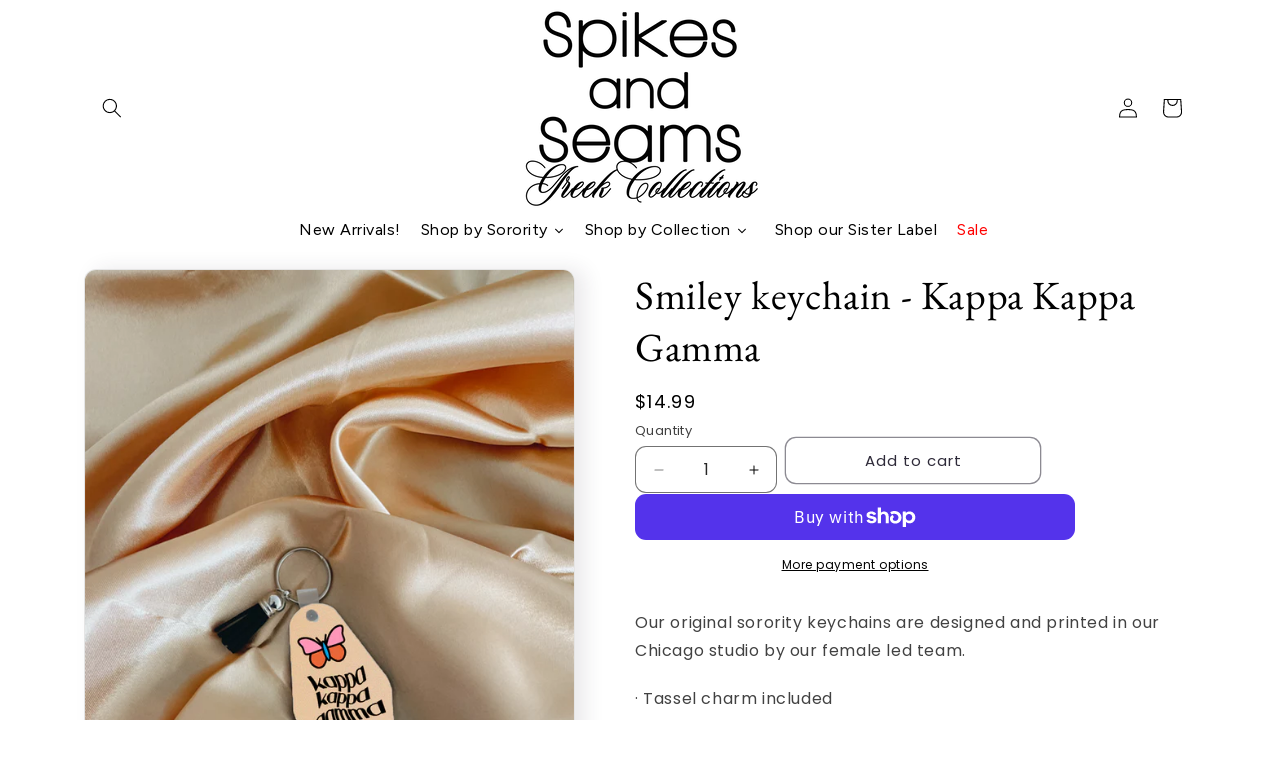

--- FILE ---
content_type: text/css
request_url: https://shopspikesandseamsgreek.com/cdn/shop/t/27/assets/smi-footer-1.min.css?v=148398569179035867961765952129
body_size: 2948
content:
.subcribe-container{position:relative}.subcribe-container .smi-button-wrapper{border-radius:var(--inputs-radius)}.subcribe-container .smi-inputs-wrapper:focus,.subcribe-container .smi-inputs-wrapper:focus-visible,.subcribe-container .smi-inputs-wrapper:hover,.subcribe-container .smi-inputs-wrapper:focus-within,.subcribe-container .smi-inputs-wrapper:active{outline:1px solid rgba(var(--color-foreground), 1);border:var(--border-width) solid rgba(var(--color-foreground), 1)}.email-container .smi-field-validate{display:flex;align-items:flex-start;font-size:calc(13px*var(--body-size))}.email-container .smi-field-validate span{line-height:calc((1 + .8/(var(--font-body-scale)*14/16))*var(--body-line-height-scale, 1))}.email-container .smi-field-validate svg{width:calc(var(--vertical-space-md, 16px)*var(--icon-scale, 1));height:calc(var(--vertical-space-md, 16px)*var(--icon-scale, 1));margin-right:5px}.email-container .button-sub{border:none}.email-container input:focus,.email-container input:active{border:none}.email-container .smi-email-signup-vertical-2{--border-radius: var(--inputs-radius);--border-width: var(--inputs-border-width);--border-opacity: var(--inputs-border-opacity);--shadow-horizontal-offset: var(--inputs-shadow-horizontal-offset);--shadow-vertical-offset: var(--inputs-shadow-vertical-offset);--shadow-blur-radius: var(--inputs-shadow-blur-radius);--shadow-opacity: var(--inputs-shadow-opacity)}.email-container .smi-email-signup-vertical-2 .button-sub{width:100%;border-radius:var(--border-radius);box-shadow:var(--shadow-horizontal-offset) var(--shadow-vertical-offset) var(--shadow-blur-radius) rgba(var(--color-shadow), var(--shadow-opacity))}.email-container .smi-email-signup-vertical-2 .button-sub::before,.email-container .smi-email-signup-vertical-2 .button-sub::after{display:none}.email-container .smi-text-detail-lg-item{margin-top:var(--vertical-space-lg, 24px);padding-bottom:var(--horizontal-space-xxl, 36px);line-height:var(--basico-item)}.email-container.style-1 .smi-group-input,.email-container.style-5 .smi-group-input,.email-container.style-6 .smi-group-input{min-width:100%}@media screen and (max-width: 767.98px){.email-container.style-1 .smi-button-wrapper,.email-container.style-5 .smi-button-wrapper,.email-container.style-6 .smi-button-wrapper{position:initial}}.email-container.style-1 .smi-button-wrapper.smi-button-email-signup-icon,.email-container.style-5 .smi-button-wrapper.smi-button-email-signup-icon,.email-container.style-6 .smi-button-wrapper.smi-button-email-signup-icon{padding:0px;background-color:rgba(0,0,0,0);border:none;right:calc(var(--spacing-elements)*12px);cursor:pointer}.email-container.style-1 .smi-button-wrapper.smi-button-email-signup-icon svg,.email-container.style-5 .smi-button-wrapper.smi-button-email-signup-icon svg,.email-container.style-6 .smi-button-wrapper.smi-button-email-signup-icon svg{width:calc(var(--vertical-space-md, 16px)*var(--icon-scale, 1));height:calc(var(--vertical-space-md, 16px)*var(--icon-scale, 1));stroke:rgba(var(--color-foreground))}.email-container.style-1 .smi-button-wrapper.smi-button-email-signup-icon svg path,.email-container.style-5 .smi-button-wrapper.smi-button-email-signup-icon svg path,.email-container.style-6 .smi-button-wrapper.smi-button-email-signup-icon svg path{fill:rgba(var(--color-foreground))}@media screen and (max-width: 767.98px){.email-container.style-1 .smi-button-wrapper.smi-button-email-signup-icon,.email-container.style-5 .smi-button-wrapper.smi-button-email-signup-icon,.email-container.style-6 .smi-button-wrapper.smi-button-email-signup-icon{position:absolute}}.email-container.style-1 .subcribe-container{margin-bottom:var(--inputs-shadow-horizontal-offset)}.email-container.style-1 .smi-inputs-wrapper{position:relative;padding:0px}.email-container.style-1 .smi-button-wrapper{margin-left:auto;cursor:pointer;z-index:2}.email-container.style-1 .button-sub{padding-left:30px;padding-right:30px;--border-radius: var(--inputs-radius);--border-width: var(--inputs-border-width);--border-opacity: var(--inputs-border-opacity);--shadow-horizontal-offset: var(--inputs-shadow-horizontal-offset);--shadow-vertical-offset: var(--inputs-shadow-vertical-offset);--shadow-blur-radius: var(--inputs-shadow-blur-radius);--shadow-opacity: var(--inputs-shadow-opacity);height:100%;box-shadow:none}@media screen and (min-width: 768px){.email-container.style-1 .smi-button.smi-hover-vertical-lift:hover{transform:translateY(0)}}.email-container.style-1 .smi-input-outline{position:relative;min-height:47px;width:calc(100% - 148px)}.email-container.style-1 .smi-input-outline input{height:100%;top:unset;left:unset}.email-container.style-1 .smi-input-outline input:focus-visible{outline:none;outline-offset:none;box-shadow:none}@media screen and (max-width: 767.98px){.email-container.style-1{width:100%;max-width:100%}.email-container.style-1 .smi-inputs-wrapper{border:none;border-radius:none;box-shadow:none;outline:none;flex-wrap:wrap;gap:16px}.email-container.style-1 .smi-inputs-wrapper .smi-input-outline{position:relative;min-height:47px;width:100%;border-radius:var(--border-radius);border:var(--border-width) solid rgba(var(--color-foreground), var(--border-opacity));box-shadow:var(--shadow-horizontal-offset) var(--shadow-vertical-offset) var(--shadow-blur-radius) rgba(var(--color-shadow), var(--shadow-opacity))}.email-container.style-1 .smi-inputs-wrapper .smi-input-outline:focus,.email-container.style-1 .smi-inputs-wrapper .smi-input-outline:focus-visible,.email-container.style-1 .smi-inputs-wrapper .smi-input-outline:hover,.email-container.style-1 .smi-inputs-wrapper .smi-input-outline:focus-within,.email-container.style-1 .smi-inputs-wrapper .smi-input-outline:active{outline:1px solid rgba(var(--color-foreground), 1);border:var(--border-width) solid rgba(var(--color-foreground), 1)}.email-container.style-1 .email-input{position:relative;top:unset;left:unset;text-align:center}.email-container.style-1 .smi-button-wrapper{width:100%}}.email-container.style-2 .subcribe-container{align-items:flex-start;align-self:stretch;width:100%}.email-container.style-2 .smi-button-wrapper{position:inherit;min-width:148px}@media screen and (max-width: 767.98px){.email-container.style-2 .smi-button-wrapper{width:100%;max-width:100%}}.email-container.style-2 .smi-group-input{max-width:calc(100% - var(--horizontal-space-md) - var(--horizontal-space-md)/2);position:relative;width:calc(100% - 148px)}.email-container.style-2 .smi-group-input .email-input{position:relative;top:unset;left:unset;outline:none}.email-container.style-2 .smi-p-relative{gap:16px;width:100%}.email-container.style-2 .button-sub{padding-left:30px;padding-right:30px}.email-container.style-2 .smi-block-type-text-gutter-item{padding-left:calc(var(--horizontal-space-xxl, 48px) + 17px + max(var(--container-gutter),50% - var(--container-max-width)/2));margin-top:var(--pods-item)}@media screen and (max-width: 1200px){.email-container.style-2 .subcribe-container{display:block !important}.email-container.style-2 .smi-group-input{width:100%;max-width:100%;min-width:100%}.email-container.style-2 .button-sub{margin-top:0px}.email-container.style-2 .smi-p-relative{flex-wrap:wrap}.email-container.style-2 .email-input{width:100% !important;max-width:100% !important;top:unset;left:unset}}.email-container.style-3 .subcribe-container{padding:var(--boder, 0px);flex-direction:column;align-items:center}.email-container.style-3 .email-input{text-align:var(--content-alignment)}.email-container.style-3 .subcribe-container{align-items:flex-start;align-self:stretch;width:100%}.email-container.style-3 .smi-button-wrapper button{min-height:47px;border:var(--border-width) solid rgb(var(--color-button));padding-top:0px;padding-bottom:0px}@media screen and (max-width: 767.98px){.email-container.style-3 .smi-button-wrapper{width:100%;max-width:100%}}.email-container.style-3 .smi-group-input{max-width:calc(100% - var(--horizontal-space-md) - var(--horizontal-space-md)/2);position:relative;margin-bottom:var(--horizontal-space-md);width:100%;max-width:100%}.email-container.style-3 .smi-group-input .email-input{position:relative;top:unset;left:unset;outline:none}.email-container.style-3 .smi-p-relative{width:100%;flex-wrap:wrap;justify-content:var(--content-alignment)}.email-container.style-4 .subcribe-container{padding:var(--boder, 0px);flex-direction:column;align-items:center}.email-container.style-4 .email-input{text-align:center}.email-container.style-4 .subcribe-container{align-items:flex-start;align-self:stretch;width:100%}.email-container.style-4 .smi-button-wrapper{width:100%}.email-container.style-4 .smi-button-wrapper button{min-height:47px;width:100%;max-width:100%;border:var(--border-width) solid rgb(var(--color-button));padding-top:0px;padding-bottom:0px}.email-container.style-4 .smi-group-input{max-width:calc(100% - var(--horizontal-space-md) - var(--horizontal-space-md)/2);position:relative;margin-bottom:var(--horizontal-space-md);width:100%;max-width:100%}.email-container.style-4 .smi-group-input .email-input{position:relative;top:unset;left:unset;outline:none}.email-container.style-4 .smi-p-relative{width:100%;flex-wrap:wrap;justify-content:center}.email-container.style-5 .subcribe-container{margin-bottom:var(--inputs-shadow-horizontal-offset)}.email-container.style-5 .smi-inputs-wrapper{position:relative;padding:0px;min-height:47px}.email-container.style-5 .email-input{min-height:47px;position:relative;top:unset;left:unset}.email-container.style-5 .email-input:focus-visible{outline:none;outline-offset:none;box-shadow:none}.email-container.style-5 .smi-button-wrapper{margin-left:auto;cursor:pointer;z-index:2;position:absolute}.email-container.style-5 .smi-button-wrapper{width:50px;min-height:47px;text-align:right}.email-container.style-6 .subcribe-container{margin-bottom:var(--inputs-shadow-horizontal-offset)}.email-container.style-6 .smi-inputs-wrapper{position:relative;padding:0px;min-height:47px}.email-container.style-6 input{min-height:unset}.email-container.style-6 .smi-button-wrapper{margin-left:auto;cursor:pointer;z-index:2;position:absolute}.email-container.style-6 input{border:none;outline:none;display:inline-block;width:calc(100% - var(--vertical-space-md, 16px));background-color:rgba(0,0,0,0);font-style:normal;font-weight:400;letter-spacing:var(--body-letter-spacing-scale, 0)}.email-container.style-6 .smi-button-wrapper{width:50px;min-height:47px;text-align:right}.email-container.style-6 .smi-email-input{display:flex;width:100%;align-items:center;padding-left:var(--vertical-space-md, 16px)}.email-container.style-6 .smi-email-input svg{width:calc(var(--vertical-space-md, 16px)*var(--icon-scale, 1));height:calc(var(--vertical-space-md, 16px)*var(--icon-scale, 1));stroke:rgba(var(--color-foreground))}.email-container.style-6 .smi-email-input svg path{fill:rgba(var(--color-foreground))}.email-container.style-6 .email-input{min-height:47px;top:unset;display:flex;align-items:center;left:unset;position:relative;padding-left:8px}.email-container.style-6 .email-input:focus-visible{outline-offset:0px;box-shadow:none}.email-container .email-input svg{width:calc(var(--vertical-space-md, 16px)*var(--icon-scale, 1));height:calc(var(--vertical-space-md, 16px)*var(--icon-scale, 1));stroke:rgba(var(--color-foreground))}.email-container .email-input svg path{fill:rgba(var(--color-foreground))}.email-container .smi-field-validate{text-align:var(--content-alignment);margin-bottom:0px;justify-content:var(--content-alignment);position:relative;display:flex}.email-container .smi-field-validate .smi-icon-sucess+span{text-align:left}@media screen and (max-width: 767.98px){.email-container .email-input{width:100%}}.smi-button-wrapper.smi-button-wrapper-over{border-radius:calc(var(--inputs-radius) - var(--inputs-border-width));border-width:0px}.smi-button-wrapper.smi-button-wrapper-over .button-sub{min-width:148px;border-radius:calc(var(--inputs-radius) - var(--inputs-border-width))}.smi-button-wrapper.smi-button-wrapper-over .button-sub:before{display:none}.smi-button-wrapper.smi-button-wrapper-over .button-sub:after{display:none}body .smi-section .email-input{min-height:47px;position:absolute;width:calc(100% - var(--border-width) - 1px);height:calc(100% - var(--border-width) - 1px);left:calc(var(--border-width) - 1px);top:calc(var(--border-width) - 1px);padding:10px 16px;border:none;box-shadow:none;flex:1;background:rgba(0,0,0,0);color:var(--color-foreground);border-radius:calc(var(--border-radius) - 6px);background-color:var(--color-background);font-family:inherit;appearance:none;touch-action:none}@media screen and (max-width: 767.98px){body .smi-section .email-input{padding-top:12px;padding-bottom:12px}}body .smi-section .email-input.smi-content-with-input-m{width:360px}body .smi-section .email-input::placeholder,body .smi-section .email-input input::placeholder{overflow:hidden;color:rgba(var(--color-foreground), 0.55);text-overflow:ellipsis;letter-spacing:var(--body-letter-spacing-scale, 0)}@media screen and (max-width: 767.98px){body .smi-section .email-input.smi-input-email-signup-icon{padding-top:0px;padding-bottom:0px}}.smi-group-input{display:contents;align-self:stretch;padding:0px}.smi-button-wrapper .button-sub{display:flex;justify-content:center;align-items:center;cursor:pointer;border:none;border-radius:var(--inputs-radius);margin:0px;height:100%;padding-top:calc(var(--spacing-elements)*12px);padding-bottom:calc(var(--spacing-elements)*12px);font-weight:var(--button-font-weight, 500);font-family:var(--button-font-family);text-transform:var(--button-text-case, unset);letter-spacing:var(--button-letter-spacing-scale, 0)}.smi-button-wrapper .button-sub .button-sub-content{color:rgba(var(--color-button-text), 1)}.smi-button-wrapper .button-sub span svg{width:calc(var(--vertical-space-md, 16px)*var(--icon-scale, 1));height:calc(var(--vertical-space-md, 16px)*var(--icon-scale, 1))}@media screen and (max-width: 767.98px){.smi-button-wrapper .button-sub{width:100%;padding-top:12px !important;padding-bottom:12px !important}}.smi-section-footer-1{overflow:hidden !important}.smi-section-footer-1 .smi-component-blocks-image .smi-media-wrapper{max-width:240px;box-sizing:content-box;overflow:hidden}.smi-section-footer-1 .smi-menu-collap li:hover{color:rgba(var(--color-foreground), 1)}.smi-section-footer-1 .smi-menu-collap li{margin-bottom:calc(4px*var(--spacing-elements))}.smi-section-footer-1 .smi-menu-collap li:last-child{margin-bottom:0px}.smi-section-footer-1 .smi-footer__follow-on-shop shop-login-button{min-height:37px}.smi-section-footer-1 .smi-weight-content{cursor:pointer}.smi-section-footer-1 img{object-fit:cover}.smi-section-footer-1 .relative-smi-container{position:relative}.smi-section-footer-1 .smi-dropdown--country{margin:0px;background:rgba(var(--color-background), 1);margin-top:max(-54px - var(--country-size)*28.8px - (var(--country-size) - 1)*var(--spacing-elements)*8px - var(--popup-border-width)*2,-236px) !important;z-index:3 !important}.smi-section-footer-1 .smi-dropdown--country .smi-dropdown__inner{overflow:visible}.smi-section-footer-1 .smi-dropdown--country .smi-block-type-text-gutter-item{padding-left:calc(var(--horizontal-space-xxl, 48px) + 17px + max(var(--container-gutter),50% - var(--container-max-width)/2));margin-top:var(--pods-item)}.smi-section-footer-1 .smi-dropdown--language{z-index:3 !important;margin:0px;background:rgba(var(--color-background), 1);margin-top:max(-54px - var(--language-size)*28.8px - (var(--language-size) - 1)*var(--spacing-elements)*8px - var(--popup-border-width)*2,-236px) !important}.smi-section-footer-1 .smi-dropdown--language .smi-dropdown__inner{overflow:visible}.smi-section-footer-1 .smi-footer-content-middle{display:flex;justify-content:space-between;flex-wrap:wrap}.smi-section-footer-1 .smi-footer-content-middle .smi-text-detail-lg-item{margin-top:var(--vertical-space-lg, 24px);padding-bottom:var(--horizontal-space-xxl, 36px);line-height:var(--basico-item)}.smi-section-footer-1 .smi-footer-content-middle .smi-social-media-icon{max-width:100%;display:flex;grid-gap:12px;flex-wrap:wrap}.smi-section-footer-1 .smi-footer-content-middle .smi-social-media-icon a{display:flex;opacity:.75}.smi-section-footer-1 .smi-footer-content-middle .smi-social-media-icon a svg{stroke:rgba(var(--color-foreground), 1) !important}.smi-section-footer-1 .smi-footer-content-middle .smi-social-media-icon a svg path{fill:rgba(var(--color-foreground), 1) !important}.smi-section-footer-1 .smi-footer-content-middle .smi-social-media-icon a:hover{opacity:1}.smi-section-footer-1 .smi-footer-content-middle .smi-social-media-icon .a-href-icon{display:flex;justify-content:center;align-items:center;padding:0px;line-height:initial;opacity:.75}.smi-section-footer-1 .smi-footer-content-middle .smi-social-media-icon .a-href-icon svg{stroke:rgba(var(--color-foreground), 1) !important}.smi-section-footer-1 .smi-footer-content-middle .smi-social-media-icon .a-href-icon svg path{fill:rgba(var(--color-foreground), 1) !important}.smi-section-footer-1 .smi-footer-content-middle .smi-social-media-icon .a-href-icon:hover{opacity:1}.smi-section-footer-1 .smi-footer-content-middle .smi-social-media-icon .product-share-icon-2{border-radius:5000px;padding:6px;background:rgba(var(--color-foreground), 0.0533)}.smi-section-footer-1 .smi-footer-content-middle .smi-social-media-icon .product-share-icon-3{border-radius:5000px;padding:6px;border:1px solid rgba(var(--color-foreground), 0.267)}.smi-section-footer-1 .smi-footer-content-middle .smi-social-media-icon .product-share-icon-3:hover{border:1px solid rgba(var(--color-foreground), 1)}.smi-section-footer-1 .smi-footer-content-middle .smi-component-blocks-follow-on-shop{width:fit-content;max-width:calc(100% - 200px)}.smi-section-footer-1 .smi-footer-content-middle span svg path{fill:rgb(var(--color-foreground))}.smi-section-footer-1 .smi-divider-end{font-size:1px;color:rgba(0,0,0,0);height:1px;background:rgba(var(--color-foreground), 0.2);width:300%;margin-left:-100%}.smi-section-footer-1 .smi-footer-content{display:flex;justify-content:space-between;flex-wrap:wrap;grid-gap:24px}.smi-section-footer-1 .smi-footer-content .smi-footer-menu{max-width:22rem}.smi-section-footer-1 .smi-footer-content .smi-footer-menu ul{list-style-type:none;padding:0}.smi-section-footer-1 .smi-footer-content .smi-footer-menu ul a,.smi-section-footer-1 .smi-footer-content .smi-footer-menu ul a:visited,.smi-section-footer-1 .smi-footer-content .smi-footer-menu ul a:hover,.smi-section-footer-1 .smi-footer-content .smi-footer-menu ul a:active{color:inherit}.smi-section-footer-1 .smi-footer-content .smi-footer-image{max-width:24rem;min-width:200px}.smi-section-footer-1 .smi-footer-content .smi-footer-email_form_footer{width:100%;max-width:28rem;min-width:14rem}.smi-section-footer-1 .smi-footer-content .smi-weight-content{width:100%;display:flex;align-items:center;gap:0px 5px}.smi-section-footer-1 .smi-footer-content .heading-detail{width:100%;overflow:hidden;text-overflow:ellipsis;white-space:normal}.smi-section-footer-1 .smi-footer-content .smi-icon-arrow{width:20px;height:20px;float:right;display:none}.smi-section-footer-1 .smi-footer-content .smi-icon-arrow svg{height:20px;width:20px}.smi-section-footer-1 .smi-footer-content .show-icon-arrow{display:block !important}.smi-section-footer-1 .smi-footer-content .smi-footer-text{width:24rem;max-width:280px;min-width:150px}.smi-section-footer-1 .smi-footer-content .smi-footer-text{width:100%;max-width:280px;min-width:150px}.smi-section-footer-1 .footer-info{width:100%}.smi-section-footer-1 .footer-info .ll{width:100%}.smi-section-footer-1 .footer-info smi-localization-form{min-width:fit-content}.smi-section-footer-1 .footer-info smi-localization-form ._header{display:none !important}.smi-section-footer-1 .footer-info .smi-dropdown__list{max-width:250px;left:0 !important;right:auto !important}.smi-section-footer-1 .smi-footer-content-end .footer-end-1,.smi-section-footer-1 .smi-footer-content-end .footer-end-2{width:100%;display:flex;grid-gap:0px 20px;justify-content:space-between;flex-wrap:wrap}.smi-section-footer-1 .smi-footer-content-end .footer-end-1 .lang-con-footer{width:290px}.smi-section-footer-1 .smi-footer-content-end .footer-end-1 .smi-icon-payment{display:flex;flex-wrap:wrap;justify-content:end;width:calc(100% - 300px - 10px)}.smi-section-footer-1 .smi-footer-content-end .footer-end-1 .smi-icon-payment span{display:flex;height:fit-content}.smi-section-footer-1 .smi-footer-content-end .footer-end-1 .empty-country-language{width:0px !important}.smi-section-footer-1 .smi-footer-content-end .footer-end-1 .full-width-icon-payment{justify-content:flex-start !important;width:100% !important}.smi-section-footer-1 .smi-footer-content-end .footer-end-2 .smi-copyright-footer{width:calc(50% - 10px)}.smi-section-footer-1 .smi-footer-content-end .footer-end-2 .smi-policies{width:calc(50% - 10px)}.smi-section-footer-1 .smi-footer-content-end form{margin:0;padding:0}.smi-section-footer-1 .smi-footer-content-end .smi-dropdown button{font-family:inherit}.smi-section-footer-1 .smi-footer-content-end .smi-dropdown__button{background:rgba(0,0,0,0);border:none;padding:0;cursor:pointer}.smi-section-footer-1 .smi-footer-content-end .smi-dropdown__button svg{width:calc(12px*var(--font-body-scale));height:calc(12px*var(--font-body-scale))}.smi-section-footer-1 .smi-footer-content-end .smi-dropdown__button img{width:calc(16px*var(--font-body-scale));height:calc(12px*var(--font-body-scale))}.smi-section-footer-1 .smi-footer-content-end .smi-dropdown__list{top:-1000px;right:0;opacity:0;visibility:hidden;margin-top:var(--section-padding-top, 0)}.smi-section-footer-1 .smi-footer-content-end .smi-dropdown__list.smi-dropdown--country{width:max-content}.smi-section-footer-1 .smi-footer-content-end .smi-dropdown__list.smi-dropdown--divider-true{margin-top:calc(var(--section-padding-top, 0) + 1px)}.smi-section-footer-1 .smi-footer-content-end .smi-dropdown__list .smi-item a{color:rgba(var(--color-foreground), 0.75)}.smi-section-footer-1 .smi-footer-content-end .smi-dropdown__list .smi-item a img{width:16px;height:12px}.smi-section-footer-1 .smi-footer-content-end .smi-dropdown__list .smi-item--active a,.smi-section-footer-1 .smi-footer-content-end .smi-dropdown__list .smi-item:hover a{color:rgba(var(--color-foreground))}.smi-section-footer-1 .smi-footer-content-end .smi-dropdown.smi-active .smi-dropdown__button svg{transform:rotate(180deg)}.smi-section-footer-1 .smi-footer-content-end .smi-dropdown.smi-active .smi-dropdown__list{max-height:200px;overflow:auto;top:100%;opacity:1;visibility:visible}.smi-section-footer-1 .smi-footer-content-end .smi-dropdown.smi-active .smi-dropdown__list::-webkit-scrollbar{width:5px;border-radius:20px}.smi-section-footer-1 .smi-footer-content-end .smi-dropdown.smi-active .smi-dropdown__list::-webkit-scrollbar-track{border-radius:20px;height:90%}.smi-section-footer-1 .smi-footer-content-end .smi-dropdown.smi-active .smi-dropdown__list::-webkit-scrollbar-thumb{background-color:rgba(var(--color-foreground), 1);border-radius:20px}.smi-section-footer-1 .smi-footer-content-end .smi-dropdown.smi-active .smi-dropdown__list::-webkit-scrollbar-track-piece:end{margin-bottom:10px}.smi-section-footer-1 .smi-footer-content-end .smi-dropdown.smi-active .smi-dropdown__list::-webkit-scrollbar-track-piece:start{margin-top:10px}.smi-section-footer-1 .smi-footer-content-end a:hover{color:rgba(var(--color-foreground), 1) !important}.smi-section-footer-1 .smi-footer-content-end .smi-footer-policies{display:flex;flex-wrap:wrap;grid-gap:12px;align-items:center;justify-content:end}.smi-section-footer-1 .smi-footer-content-end .dot-policy{height:2px;width:2px;color:rgba(0,0,0,0);background:rgba(var(--color-foreground), 0.75)}.smi-section-footer-1 .smi-footer-content-end .smi-policies{display:flex;flex-wrap:wrap;grid-gap:8px 8px;align-items:center;justify-content:end}.smi-section-footer-1 .smi-footer-content-end .smi-policies .smi-copyright__content{display:flex;align-items:center}.smi-section-footer-1 .smi-footer-content-end .smi-policies a{color:rgba(var(--color-foreground), 0.75)}.smi-section-footer-1 .smi-footer-content-end .list-unstyled{margin:0;padding:0;list-style:none}@media screen and (max-width: 767px){.smi-section-footer-1 .footer-info .smi-dropdown.smi-active .smi-dropdown__list{bottom:0}.smi-section-footer-1 .footer-info .smi-dropdown.smi-active .smi-dropdown__list ._cover{opacity:1;visibility:visible}.smi-section-footer-1 .footer-info .smi-dropdown__list{position:fixed;bottom:-400px;left:0;background:rgb(var(--color-background));width:100% !important;max-width:none !important;height:unset;top:unset !important;border-radius:10px 10px 0 0;max-height:unset !important;display:block !important;transition:bottom .2s;z-index:9 !important;border:none;opacity:1;visibility:visible}.smi-section-footer-1 .footer-info .smi-dropdown__list ._cover{background:rgba(var(--color-foreground), 0.5);position:fixed;width:100%;height:100%;top:0;left:0;transition:all .2s;opacity:0;visibility:hidden}.smi-section-footer-1 .footer-info .smi-dropdown__list ._header{box-shadow:1px 2px 6px 0px rgba(0,0,0,.12);padding:calc(16px*var(--spacing-elements)) 24px;background:rgb(var(--color-background));position:relative;z-index:2;display:flex !important}.smi-section-footer-1 .footer-info .smi-dropdown__list ._header svg{cursor:pointer}.smi-section-footer-1 .footer-info .smi-dropdown__list ul{padding:calc(16px*var(--spacing-elements)) 24px;max-height:288px;background:rgb(var(--color-background));position:relative;z-index:1;overflow:hidden;overflow-y:auto}}@media screen and (max-width: 624px){.smi-section-footer-1 .smi-footer-content-end .lang-con-footer{width:270px}.smi-section-footer-1 .smi-footer-content-end .smi-icon-payment{width:calc(100% - 290px)}}.smi-section-footer-1 .icon-container{width:20px;float:right;display:none}.smi-section-footer-1 .smi-icon-arrow{float:right;display:none}.smi-section-footer-1 .smi-icon-arrow svg{width:20px;height:20px}.smi-section-footer-1 .show-icon-arrow{display:block !important}@media screen and (max-width: 576px){.smi-section-footer-1 .smi-footer-email_form_footer{max-width:calc(100% - 2px) !important}.smi-section-footer-1 .not-collapsible-content{height:fit-content;margin-top:calc(var(--spacing-elements)*24px)}.smi-section-footer-1 .smi-d-lg-flex{display:flex}.smi-section-footer-1 .smi-footer-content{grid-gap:0px}.smi-section-footer-1 .smi-footer-content .item-footer{width:100%;max-width:100%}.smi-section-footer-1 .smi-footer-content .item-footer-detail{margin-bottom:calc(var(--spacing-elements)*24px)}.smi-section-footer-1 .smi-footer-content .last-item-footer-detail{margin-bottom:0px !important}.smi-section-footer-1 .smi-footer-content .item-footer-detail-not-collap{margin-bottom:calc(var(--spacing-elements)*16px) !important}.smi-section-footer-1 .smi-footer-content-end .footer-end-1{margin-bottom:calc(var(--spacing-elements)*24px)}.smi-section-footer-1 .smi-footer-content-end .footer-end-2{display:block !important}.smi-section-footer-1 .smi-footer-content-end .footer-end-2 .smi-copyright-footer{width:100%;margin-bottom:calc(var(--spacing-elements)*8px)}.smi-section-footer-1 .smi-footer-content-end .footer-end-2 .smi-policies{width:100%;justify-content:flex-start}.smi-section-footer-1 .collapsible-item-footer{border-top:1px solid rgba(var(--color-foreground), 0.2);margin-bottom:0px !important;-moz-transition:height .2s;-ms-transition:height .2s;-o-transition:height .2s;-webkit-transition:height .2s;transition:all .2s;overflow:hidden}.smi-section-footer-1 .collapsible-item-footer .collapsible-item-footer-detail{display:none}.smi-section-footer-1 .collapsible-item-footer .collapsible-item-footer-detail-show{display:block !important}.smi-section-footer-1 .smi-margin-below{margin-bottom:calc(var(--spacing-elements)*16px) !important}.smi-section-footer-1 .collapsible-item-footer-last{margin-bottom:calc(var(--spacing-elements)*24px) !important}.smi-section-footer-1 .collapsible-item-footer-next{border-bottom:1px solid rgba(var(--color-foreground), 0.2);margin-bottom:calc(var(--spacing-elements)*0px)}.smi-section-footer-1 .icon-container-show{display:block !important}.smi-section-footer-1 .heading-detail-collap{width:calc(100% - 20px) !important}}@media screen and (max-width: 530px){.smi-section-footer-1 .smi-footer-content-middle{grid-gap:20px 0px}.smi-section-footer-1 .smi-footer-content-middle .smi-component-blocks-social-media{width:100%}.smi-section-footer-1 .smi-footer-content-end .footer-end-1{display:block !important}.smi-section-footer-1 .smi-footer-content-end .footer-end-1 .lang-con-footer{width:100%;margin-bottom:calc(var(--spacing-elements)*24px)}.smi-section-footer-1 .smi-footer-content-end .footer-end-1 .smi-icon-payment{justify-content:flex-start;width:100%}}